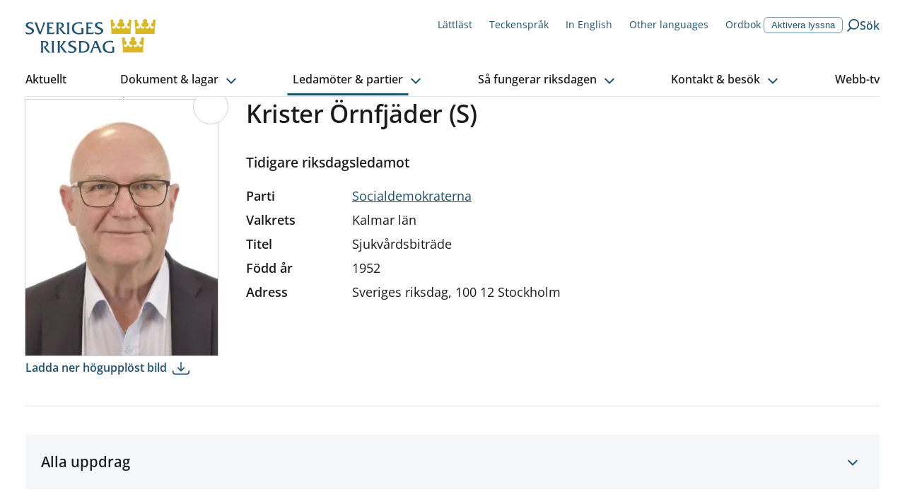

--- FILE ---
content_type: text/plain; charset=UTF-8
request_url: https://socket.riksdagen.se/socket.io/?EIO=4&transport=polling&t=PlnDDcr
body_size: 118
content:
0{"sid":"jJCymeUDXv6SgM1sMLJ3","upgrades":["websocket"],"pingInterval":25000,"pingTimeout":20000,"maxPayload":1000000}

--- FILE ---
content_type: text/plain; charset=UTF-8
request_url: https://socket.riksdagen.se/socket.io/?EIO=4&transport=polling&t=PlnDDtY&sid=jJCymeUDXv6SgM1sMLJ3
body_size: 74
content:
40{"sid":"vXJcnwUHvIpasmvtMLJ4"}42["livemetadata.load",{"liveVideos":[]}]